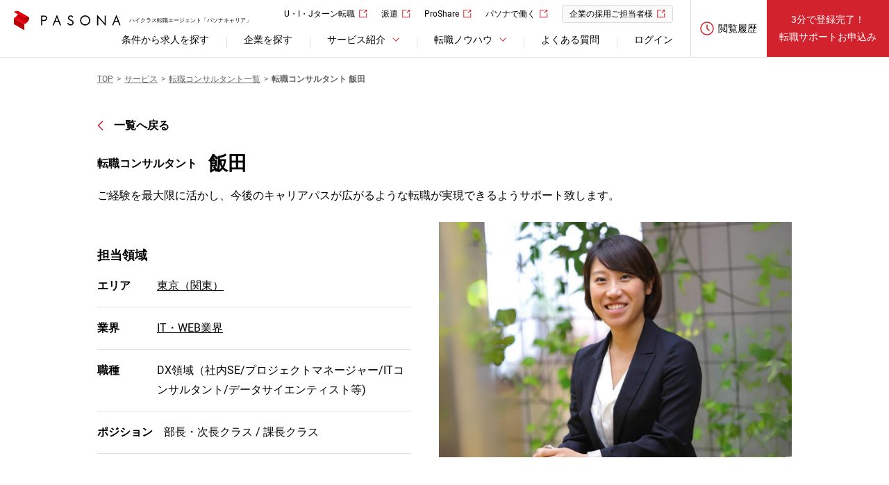

--- FILE ---
content_type: text/html; charset=utf-8
request_url: https://www.pasonacareer.jp/support/adviser/haiida/
body_size: 6543
content:
<!DOCTYPE html><html lang="ja"><head prefix="og: http://ogp.me/ns# fb: http://ogp.me/ns/fb# article: http://ogp.me/ns/article#"><script src="https://cdn-blocks.karte.io/d4615f1399eddd2c95e93e3f67f2f701/builder.js"></script><script src="//js.rtoaster.jp/Rtoaster.js"></script><script>(function () {
  Rtoaster.timeout = 5000;

  var rtoasterId= "RTA-c09c-c1d7f2fc5f19";
  var memberId = "";
  var entryId = Rtoaster.Cookie.get('entry_id');

  if (memberId && entryId) {
    Rtoaster.init(rtoasterId, entryId, memberId);
  } else if (entryId) {
    Rtoaster.init(rtoasterId, entryId);
  } else {
    Rtoaster.init(rtoasterId, memberId);
  }
})();</script><script>Rtoaster.track();</script><script>
(function(w,d,s,l,i){w[l]=w[l]||[];w[l].push({'gtm.start':
new Date().getTime(),event:'gtm.js'});var f=d.getElementsByTagName(s)[0],
j=d.createElement(s),dl=l!='dataLayer'?'&l='+l:'';j.async=true;j.src=
'https://www.googletagmanager.com/gtm.js?id='+i+dl;f.parentNode.insertBefore(j,f);
})(window,document,'script','dataLayer','GTM-P3PZDNM');
</script>
<meta charset="utf-8" /><meta content="width=1250" name="viewport" /><meta name="csrf-param" content="authenticity_token" />
<meta name="csrf-token" content="3WKiQ6llTFB2QoKfjasTDxUKHGiC2U4m2bTDx0MZ8Y35DRogwUlBwdKLdEEzDp2Mc7H6-i3c_0HRS-m2EIEYUA" /><title>転職コンサルタント飯田のご紹介｜【パソナキャリア】パソナの転職エージェント</title><meta content="パソナキャリアの転職エージェントサービスを提供するコンサルタントを紹介しています。転職サポートのプロとして、高いレベルでのサービス提供がパソナキャリアの強みです。あなたの希望・強み・適性を把握した上で、仕事の紹介から面接対策・ご入社までのフォローを全力でサポートします。" name="description" /><meta content="IE=edge" http-equiv="X-UA-Compatible" /><link href="/resources/images/favicon.ico" rel="shortcut icon" type="image/vnd.microsoft.icon" /><link href="/resources/images/webclip.png" rel="apple-touch-icon-precomposed" /><meta content="転職コンサルタント飯田のご紹介｜【パソナキャリア】パソナの転職エージェント" property="og:title" /><meta content="パソナキャリアの転職エージェントサービスを提供するコンサルタントを紹介しています。転職サポートのプロとして、高いレベルでのサービス提供がパソナキャリアの強みです。あなたの希望・強み・適性を把握した上で、仕事の紹介から面接対策・ご入社までのフォローを全力でサポートします。" property="og:description" /><meta content="https://www.pasonacareer.jp/support/adviser/haiida/" property="og:url" /><meta content="article" property="og:type" /><meta content="https://www.pasonacareer.jp/resources/images/ogp.jpg" property="og:image" /><meta content="パソナキャリア - パソナの転職・求人情報サイト" property="og:site_name" /><meta content="2218526115033666" property="fb:app_id" /><link rel="stylesheet" href="https://d1sd0c98i9lpu9.cloudfront.net/resources/css/pc.css" /><link href="https://www.pasonacareer.jp/support/adviser/haiida/" rel="canonical" /><link as="font" crossorigin="anonymous" href="/resources/fonts/icon_01.ttf" rel="preload" /><link as="font" crossorigin="anonymous" href="/resources/fonts/Roboto/Roboto-Bold.woff2" rel="preload" /><link as="font" crossorigin="anonymous" href="/resources/fonts/Roboto/Roboto-Regular.woff2" rel="preload" /></head><body id="pagetop"><noscript><iframe height="0" src="https://www.googletagmanager.com/ns.html?id=GTM-P3PZDNM" style="display:none;visibility:hidden" width="0"></iframe></noscript><div class="sp-browse-btn"><a>スマートフォン版はこちら</a></div><header class="m__header"><div class="header-inner"><div class="logo-block"><a href="/"><img alt="PASONA" height="29" src="/resources/images/pc/header/logo.svg" width="154" />ハイクラス転職エージェント「パソナキャリア」</a></div><div class="link-block"><div class="contents"><ul class="utility-link"><li><a class="blank" href="/agent/arealist/" target="_blank">U・I・Jターン転職</a></li><li><a class="blank" href="https://www.pasona.co.jp/" target="_blank">派遣</a></li><li><a class="blank" href="https://pasona-proshare.com/" target="_blank">ProShare</a></li><li><a class="blank" href="https://www.pasonacareer.jp/lp/midcareer/" target="_blank">パソナで働く</a></li><li><a class="blank bg-link" href="https://www.pasona.co.jp/clients/service/js/" target="_blank">企業の採用ご担当者様</a></li></ul><nav class="header-navigation"><ul><li><a href="/search/">条件から求人を探す</a></li><li><a href="/company/">企業を探す</a></li><li class="header-link-list"><div class="slide-toggle">サービス紹介</div><div class="category-link"><div class="category-link-inner"><div class="summary"><dl><dt><a class="link" href="/support/">サービス紹介</a></dt><dd class="description"><p>転職を希望するあなたのパートナーとして最適な求人をご紹介。</p></dd></dl></div><div class="contents-link"><dl class="column"><dt class="title">パソナキャリアについて</dt><dd><ul class="link-list"><li><a href="/support/difference/">転職エージェントとは</a></li><li><a href="/support/pasonacareer/">パソナキャリアの強み</a></li><li><a href="/support/service_secret/">非公開求人とは</a></li></ul></dd></dl><dl class="column"><dt class="title">サービス詳細</dt><dd><ul class="link-list"><li><a href="/support/adviser/">転職コンサルタント紹介</a></li><li><a href="/support/service_scout/">スカウトサービス</a></li><li><a href="/woman/">女性のハイクラス転職</a></li></ul></dd></dl><dl class="column"><dt class="title">その他</dt><dd><ul class="link-list"><li><a href="/lp/cs/">管理職向けセミナー＆動画</a></li><li><a href="/support/agent_service_report/">転職支援レポート</a></li></ul></dd></dl></div></div></div></li><li class="header-link-list"><div class="slide-toggle">転職ノウハウ</div><div class="category-link"><div class="category-link-inner"><div class="summary"><dl><dt><a class="link" href="/knowhow/">転職ノウハウ</a></dt><dd class="description"><p>転職エージェントだけが知る勝利の方程式をお教えします。</p></dd></dl></div><div class="contents-link"><dl class="column"><dt class="title">書類作成・面接</dt><dd><ul class="link-list"><li><a href="/knowhow/resume_cat/">職務経歴書の書き方</a></li><li><a href="/knowhow/resume-document_cat/">履歴書の書き方</a></li><li><a href="/knowhow/applying_cat/">志望動機の伝え方</a></li><li><a href="/knowhow/selfpromotion_cat/">自己PRの伝え方</a></li><li><a href="/knowhow/interview_cat/">面接の傾向と対策</a></li></ul></dd></dl><dl class="column"><dt class="title">転職関連情報</dt><dd><ul class="link-list"><li><a href="/article/">転職コラム</a></li><li><a href="/knowhow/data/">転職成功事例</a></li><li><a href="/company/movie/">採用動画</a></li><li><a href="/company/feature/">企業インタビュー</a></li></ul></dd></dl><dl class="column"><dt class="title">ツール・診断</dt><dd><ul class="link-list"><li><a href="/skill/">履歴書・職務経歴書作成ツール</a></li><li><a href="/income/">年収診断シミュレーション</a></li><li><a href="/shindan/culture-fit-assessment">転職適性診断</a></li><li><a href="/shindan/leadership-style">リーダーシップスタイル診断</a></li></ul></dd></dl></div></div></div></li><li><a href="/inquiry/">よくある質問</a></li><li><a rel="nofollow" data-method="post" href="/member/auth/pasonacareer_members_db/">ログイン</a></li></ul></nav></div><div class="account"><div class="logout-menu"><a href="/lp/history/"><div class="icon"><div class="image"><img alt="閲覧履歴" src="/resources/images/pc/icon/icon_history02.svg" /></div><span class="title">閲覧履歴</span></div></a></div><a class="support-service" href="/entry/normal/">3分で登録完了！<br />転職サポートお申込み</a></div></div></div></header><div class="m__header__modal-bg"></div><main class="content" id="content"><header class="content-header"><ul class="breadcrumb-list" itemscope="" itemtype="https://schema.org/BreadcrumbList"><li itemprop="itemListElement" itemscope="" itemtype="https://schema.org/ListItem"><a itemprop="item" href="/"><span class="path-title" itemprop="name">TOP</span><meta content="1" itemprop="position" /></a></li><li itemprop="itemListElement" itemscope="" itemtype="https://schema.org/ListItem"><a itemprop="item" href="/support/"><span class="path-title" itemprop="name">サービス</span><meta content="2" itemprop="position" /></a></li><li itemprop="itemListElement" itemscope="" itemtype="https://schema.org/ListItem"><a itemprop="item" href="/support/adviser/"><span class="path-title" itemprop="name">転職コンサルタント一覧</span><meta content="3" itemprop="position" /></a></li><li class="current"><strong class="path-title">転職コンサルタント 飯田</strong></li></ul></header><div class="content__body"><div class="content-group group-A"><div class="content-group__body m__adviser-detail pb0"><section class="section-lvl2"><a class="back-link" href="/support/adviser/">一覧へ戻る</a><h1 class="name-title"><span class="consultant ">転職コンサルタント</span><span class="name">飯田</span></h1><p class="mt16">ご経験を最大限に活かし、今後のキャリアパスが広がるような転職が実現できるようサポート致します。</p></section><section class="section-lvl2 mt24"><div class="section-lvl2__body field"><div class="text-box"><h3 class="section-lvl2__title">担当領域</h3><dl><dt>エリア</dt><dd><a href="/support/adviser/bo_tokyo/">東京（関東）</a></dd></dl><dl><dt>業界</dt><dd><a href="/support/adviser/it_web/">IT・WEB業界</a></dd></dl><dl><dt>職種</dt><dd>DX領域（社内SE/プロジェクトマネージャー/ITコンサルタント/データサイエンティスト等)</dd></dl><dl><dt>ポジション</dt><dd>部長・次長クラス / 課長クラス</dd></dl></div><img alt="転職コンサルタント 飯田" height="339" src="https://d1sd0c98i9lpu9.cloudfront.net/attachments_v2/eyJpZCI6IjYxOGVlYzQxNmMxZDMxNDBmMzkxYjVlYTI0OTE4YzcyLnBuZyIsInN0b3JhZ2UiOiJzdG9yZSIsIm1ldGFkYXRhIjp7ImZpbGVuYW1lIjoiaGFpaWRhLnBuZyIsInNpemUiOjMyMTU5MywibWltZV90eXBlIjoiaW1hZ2UvcG5nIn19" width="508" /></div></section><section class="section-lvl2 profile"><div class="text-box"><h3>プロフィール</h3><p>大学卒業後パソナへ入社。看護師紹介を経験した後に、金融業界の企業の採用支援、ご転職者様のキャリアサポートを10年に渡り経験。現在は、金融業界を含む、全業界のＤＸ・ＩＴ領域専任担当として、企業の採用支援・キャリアサポートに従事しております。</p>
</div></section><section class="section-lvl2 main-text"><!-- 本文ここから-->
<div class="text-box">
<h3>転職コンサルタントしての強み</h3>

<p>金融系企業を中心に、大手企業からベンチャー企業、中小企業まで幅広くサポート実績がございます。 企業担当もしているため、企業や求人に関する情報も詳細をお伝えすることが可能です。また、20代～50代までご支援の実績があり、お一人おひとりのご経験・ご志向に合わせたご提案でご転職をサポートをいたします。</p>
</div>

<div class="text-box">
<h3>カウンセリングで心がけていること</h3>

<p>ポジティブな姿勢でサポートをさせていただくよう、心がけております。転職にあたって、様々なご理由、ご事情、ご不安な点があるかと思います。これまでのご経験を最大限に活かし、今後のキャリアパスが広がるような転職活動をお手伝い致します。</p>
</div>
</section><section class="section-lvl2 message"><p>転職のきっかけは人それぞれですが、前向き且つ意欲的に転職活動に取り組んでいただけるよう、転職活動全般に関わるアドバイスからお気持ちの面でのケアまで全力でフォローさせていただきます。ご自身だけでなく、ご家族の皆様も納得できる転職先を一緒にお探ししていきたいと思います。</p>
</section><section class="section-lvl2 mt48"><h3 class="section-lvl2__title">飯田のパーソナリティ</h3><div class="section-lvl2__body"><h4 class="section-lvl2__title02">好きなもの・好きなこと</h4><p><p>体を動かすことが好きで、毎週テニスをしています。<br />
中学、高校時代はテニス、大学では体育会でラクロスをしており、スポーツなしでは過ごせません。<br />
また、海外旅行も好きで毎年、夏期休暇には旅行をしてリフレッシュしています。</p>
</p><h4 class="section-lvl2__title02">好きな本・好きな音楽・好きな映画</h4><p><p>好きな本：道をひらく(松下幸之助)<br />
好きな映画：幸せの力、プラダを着た悪魔</p>
</p><h4 class="section-lvl2__title02">好きな言葉</h4><p><p>「何事も自分次第」<br />
<br />
私が高校時代の恩師にいただいた言葉です。<br />
起こる物事への捉え方が変わるきっかけとなった言葉で今も大切にしています。</p>
</p></div></section><section class="section-lvl2 cv"><div class="info-body"><div class="inner"><div class="info-text"><h2 class="m__common-title m__common-title-lv2">実績豊富な転職コンサルタントが、<br />キャリアカウンセリングを通じて最適なポストをご提案します。</h2><div class="m__common-btn mt24"><a href="/entry/normal/">転職コンサルタントに相談する</a></div></div></div></div><div class="img-box"><img alt="パーソルキャリア株式会社 主催 HeadHunter of the Year by doda X 2025 法人賞 小売・流通・サービス部門" class="lozad" data-src="/resources/images/pc/top/img_dodax_hojin.png" height="79" width="294" /><img alt="doda Valuable Partner Award 2024 BEST AGENT 受賞" class="lozad" data-src="/resources/images/pc/top/img_best_agent_2024.png" height="79" width="318" /><img alt="パーソルキャリア株式会社 主催 HeadHunter of the Year by doda X 2024 エグゼクティブクラス支援部門 第1位" class="lozad" data-src="/resources/images/pc/top/img_dodax.png" height="120" width="300" /><img alt="株式会社リクルート RECRUIT DIRECT SCOUT 2021年度エージェントヘッドハンターランキング 決定人数部門第1位" class="lozad" data-src="/resources/images/pc/top/img_careercarver2022.png" height="121" width="301" /></div></section></div></div></div></main><a href="#pagetop" id="pagetop-icon"><img src="/resources/images/pc/icon/pagetop.svg" width="16" /></a><footer class="m__footer"><div class="footer-inner"><div class="logo-block"><h2 class="footer-title"><img alt="PASONA" class="lozad" height="32" src="/resources/images/pc/footer/logo.svg" width="175" /></h2></div><div class="link-block"><div class="box"><h3 class="title">サービスについて</h3><ul><li><a href="/support/">サービス紹介</a></li><li><a href="/support/adviser/">転職コンサルタント紹介</a></li><li><a href="/inquiry/">Q&A</a></li><li><a href="/article/review-nps/">パソナキャリア利用者の口コミ・評判</a></li><li><a href="/entry/normal/">転職サポート登録</a></li><li><a href="/support/service_scout/">スカウトサービス</a></li></ul></div><div class="box"><h3 class="title">求人検索</h3><ul><li><a href="/search/">条件を指定して求人検索</a></li><li><a href="/company/">採用企業検索</a></li><li><a href="/company/feature/">企業インタビュー</a></li><li><a href="/company/movie/">採用動画</a></li></ul></div><div class="box"><h3 class="title">転職ノウハウ</h3><ul><li><a href="/knowhow/">転職活動の流れ</a></li><li><a href="/knowhow/resume-document_cat/">履歴書の書き方</a></li><li><a href="/knowhow/resume_cat/">職務経歴書サンプル</a></li><li><a href="/knowhow/data/">転職成功事例</a></li><li><a href="/article/">転職コラム</a></li></ul></div><div class="box"><h3 class="title">専門サイト・プロフェッショナル向け</h3><ul><li><a href="/administration/">管理部門の転職特集</a></li><li><a href="/woman/">女性の転職特集</a></li><li><a href="/agent/arealist/" target="_blank">U・I・Jターンの転職特集</a></li><li><a href="/lp/executive/" target="_blank">年収1200万円以上の転職特集</a></li></ul></div></div><div class="link-block-bottom"><ul><li><a href="/info/">お知らせ</a></li><li><a href="/kiyaku/">利用規約</a></li><li><a href="https://www.pasona.co.jp/utility/privacy.html" target="_blank">個人情報保護方針</a></li><li><a href="/support/jobintroduction/">職業紹介の範囲等</a></li><li><a href="/sitemap/">サイトマップ</a></li><li><a href="/corp/">会社案内</a></li><li><a href="/lp/wage-market/" target="_blank">中途採用求人賃金相場</a></li><li><a href="https://www.pasona.co.jp/clients/service/js/" target="_blank">法人のお客様</a></li></ul></div><div class="sns-block"><ul><li><a href="https://www.youtube.com/channel/UCNMjT8BloBc7zFv8kzKlNpQ" target="_blank"><img alt="YouTube" src="/resources/images/pc/icon/icon_youtube.svg" /></a></li><li><a href="https://x.com/PasonacareerCom" target="_blank"><img alt="X" src="/resources/images/pc/icon/icon_x_02.svg" /></a></li></ul></div><div class="policy"><img alt="たいせつにしますプライバシー 10860928" class="lozad" data-src="/resources/images/pc/footer/10860928_JP_pc.png" height="40" width="40" /><div class="text">パソナグループは、人材派遣をはじめ、人材紹介、再就職支援、アウトソーシングなど、人材に関わる様々なサービスをご提供しています。<br />各分野に精通したグループ会社の総合力で、お仕事をお探しの方には能力や才能を活かしたお仕事を、企業の方には有効な人材活用をご提案します。</div></div><div class="yuryoshokai"><a href="https://www.jesra.or.jp/yuryoshokai/" target="_blank"><div class="icon"><img alt="職業紹介優良事業者 アイコン" height="46" src="/resources/images/pc/footer/icon_yuryoshokai.svg" width="40" /></div>職業紹介優良事業者認定制度</a></div></div><div class="site-summary"><p>パソナの転職エージェント【パソナキャリア】。非公開求人や転職ノウハウなど転職に関する情報・サービスを無料で提供します。<br />Copyright(C) All rights reserved by Pasona Inc.</p></div></footer><script src="/assets/sites-920ef78bee3d39b093ab88ca46acac08243776d88467b71492af4003c77497bd.js"></script><script src="https://d1sd0c98i9lpu9.cloudfront.net/resources/js/pc.js"></script><script>$(function() {
  $.cookie('cvpage', document.title, { path: '/' });
});</script></body></html>

--- FILE ---
content_type: image/svg+xml
request_url: https://d1sd0c98i9lpu9.cloudfront.net/resources/images/sp/icon/icon_arrow_left_red.svg
body_size: 517
content:
<svg width="9" height="14" viewBox="0 0 9 14" fill="none" xmlns="http://www.w3.org/2000/svg">
<path d="M1.03044 7.53022C0.737545 7.23733 0.737545 6.76246 1.03044 6.46956L7.04084 0.459153C7.33374 0.16626 7.80861 0.16626 8.1015 0.459153C8.3944 0.752046 8.3944 1.22692 8.1015 1.51981L2.0911 7.53022C1.79821 7.82312 1.32333 7.82312 1.03044 7.53022Z" fill="#D1222D"/>
<path d="M1.03044 6.46956C1.32333 6.17667 1.7981 6.17678 2.09099 6.46967L8.1014 12.4801C8.39429 12.773 8.39429 13.2478 8.1014 13.5407C7.80851 13.8336 7.33363 13.8336 7.04074 13.5407L1.03044 7.53022C0.737545 7.23733 0.737545 6.76246 1.03044 6.46956Z" fill="#D1222D"/>
</svg>


--- FILE ---
content_type: text/plain; charset=utf-8
request_url: https://timestamp-blocks.karte.io/rewrite-timestamp/timestamp
body_size: -97
content:
2026-01-23T06:29:43.497Z